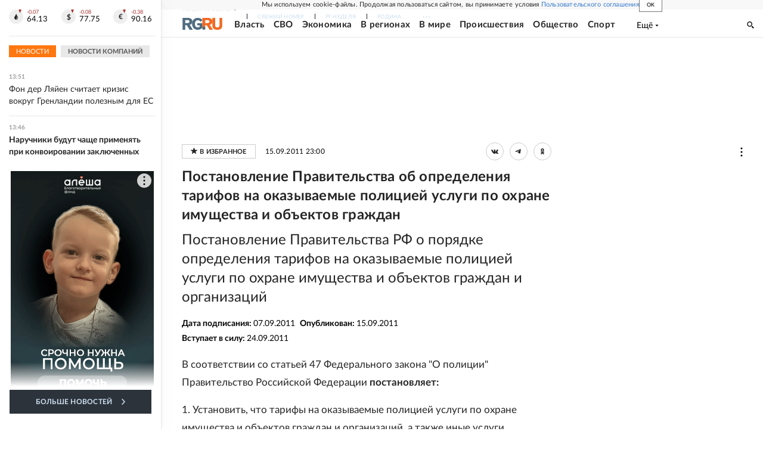

--- FILE ---
content_type: text/html
request_url: https://tns-counter.ru/nc01a**R%3Eundefined*rg_ru/ru/UTF-8/tmsec=mx3_rg_ru/200846389***
body_size: 16
content:
B4B07305696F5E65G1768906341:B4B07305696F5E65G1768906341